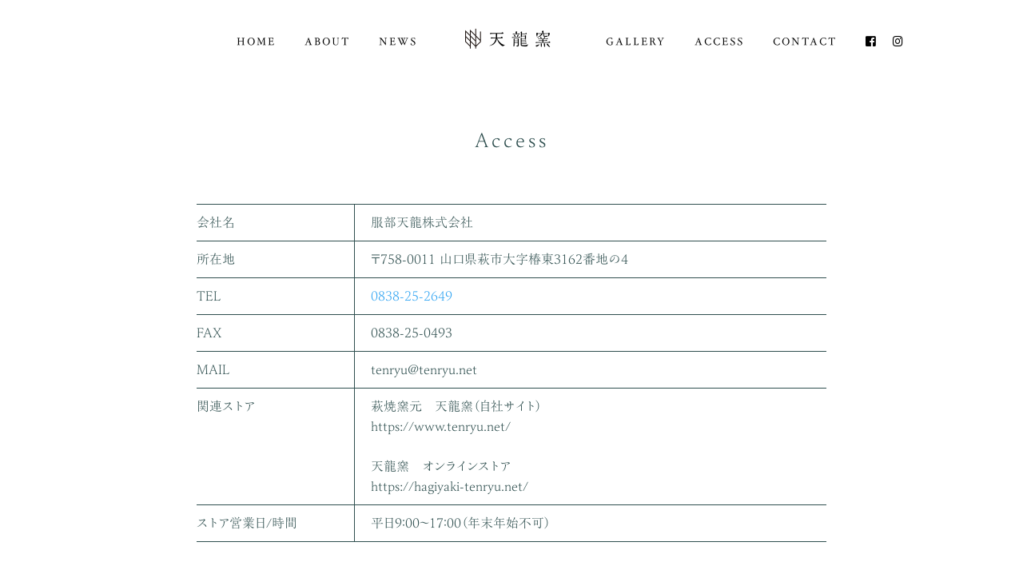

--- FILE ---
content_type: text/css
request_url: https://www.tenryu.net/wp-content/et-cache/312/et-core-unified-deferred-312.min.css?ver=1768216739
body_size: 1676
content:
.et-db #et-boc .et-l .et_pb_section_1,.et-db #et-boc .et-l .et_pb_section_6{padding-bottom:200px}.et-db #et-boc .et-l .et_pb_text_2 h1,.et-db #et-boc .et-l .et_pb_text_15 h1{font-size:23px}.et-db #et-boc .et-l .et_pb_text_2 h2,.et-db #et-boc .et-l .et_pb_text_15 h2{font-size:24px;letter-spacing:4px;text-align:center}body.iphone.et-db #et-boc .et-l .et_pb_text_5 h2,body.iphone.et-db #et-boc .et-l .et_pb_text_9,body.iphone.et-db #et-boc .et-l .et_pb_text_15 h2,body.iphone.et-db #et-boc .et-l .et_pb_text_11,body.iphone.et-db #et-boc .et-l .et_pb_text_4 h2,body.iphone.et-db #et-boc .et-l .et_pb_text_10,body.iphone.et-db #et-boc .et-l .et_pb_text_2 h2{font-variant-ligatures:no-common-ligatures}.et-db #et-boc .et-l .et_pb_text_15,.et-db #et-boc .et-l .et_pb_text_2{margin-top:-14px!important;margin-bottom:100px!important;width:75%}.et-db #et-boc .et-l .et_pb_code_9,.et-db #et-boc .et-l .et_pb_code_2{margin-top:-42px!important;margin-bottom:50px!important}.et-db #et-boc .et-l .et_pb_text_16 h1,.et-db #et-boc .et-l .et_pb_text_3 h1{font-size:19px}.et-db #et-boc .et-l .et_pb_text_16 h2,.et-db #et-boc .et-l .et_pb_text_3 h2{font-size:22px;letter-spacing:3px;text-align:center}.et-db #et-boc .et-l .et_pb_text_16,.et-db #et-boc .et-l .et_pb_text_3{margin-top:73px!important;margin-bottom:100px!important;width:75%}.et-db #et-boc .et-l .et_pb_code_10,.et-db #et-boc .et-l .et_pb_code_3{margin-top:-49px!important;margin-bottom:0px!important}.et-db #et-boc .et-l div.et_pb_section.et_pb_section_2{background-image:url(https://ngroup.xsrv.jp/tenryu/wp-content/uploads/2021/02/9302dceea6abe3228d47.jpg)!important}.et-db #et-boc .et-l .et_pb_section_4.et_pb_section,.et-db #et-boc .et-l .et_pb_section_2.et_pb_section{background-color:RGBA(0,0,0,0)!important}.et-db #et-boc .et-l .et_pb_row_2{width:100%}.et-db #et-boc .et-l .et_pb_text_4{line-height:3em;font-size:15px;line-height:3em;padding-right:31px!important;padding-left:31px!important;margin-top:467px!important;margin-bottom:10px!important;width:70%}.et-db #et-boc .et-l .et_pb_text_4 h2{font-size:95px;letter-spacing:29px;line-height:2.3em;text-align:center}.et-db #et-boc .et-l .et_pb_section_3{padding-top:100px;padding-bottom:100px}.et-db #et-boc .et-l .et_pb_row_5,.et-db #et-boc .et-l .et_pb_row_6,.et-db #et-boc .et-l .et_pb_row_4,.et-db #et-boc .et-l .et_pb_row_3{width:54%}.et-db #et-boc .et-l .et_pb_text_5 h1{font-size:27px;letter-spacing:22px}.et-db #et-boc .et-l .et_pb_text_5 h2{font-size:23.7px;letter-spacing:17px;line-height:2.2em;text-align:center}.et-db #et-boc .et-l .et_pb_text_5{padding-top:24px!important;margin-top:84px!important;margin-bottom:10px!important}.et-db #et-boc .et-l .et_pb_text_10,.et-db #et-boc .et-l .et_pb_text_6{font-size:17px;margin-top:84px!important;margin-bottom:29px!important}.et-db #et-boc .et-l .et_pb_text_6 h1,.et-db #et-boc .et-l .et_pb_text_10 h1{font-size:24px;letter-spacing:23px}.et-db #et-boc .et-l .et_pb_text_6 h2,.et-db #et-boc .et-l .et_pb_text_10 h2{font-size:82.4px;letter-spacing:2px;line-height:1.7em;text-align:center}.et-db #et-boc .et-l .et_pb_text_7 h1,.et-db #et-boc .et-l .et_pb_text_8 h1{font-size:27px;letter-spacing:23px}.et-db #et-boc .et-l .et_pb_text_7 h2,.et-db #et-boc .et-l .et_pb_text_8 h2{font-size:18.3px;letter-spacing:5px;line-height:1.7em;text-align:center}.et-db #et-boc .et-l .et_pb_text_7,.et-db #et-boc .et-l .et_pb_text_11{padding-top:24px!important;margin-top:-50px!important;margin-bottom:30px!important}.et-db #et-boc .et-l .et_pb_code_7,.et-db #et-boc .et-l .et_pb_code_6,.et-db #et-boc .et-l .et_pb_code_5,.et-db #et-boc .et-l .et_pb_code_4,.et-db #et-boc .et-l .et_pb_code_8{width:0%}.et-db #et-boc .et-l .et_pb_text_8{padding-top:24px!important;margin-top:-7px!important;margin-bottom:10px!important}.et-db #et-boc .et-l .et_pb_text_9{line-height:1.9em;font-size:13px;letter-spacing:3px;line-height:1.9em;margin-top:17px!important;margin-bottom:30px!important}.et-db #et-boc .et-l .et_pb_text_9 h2,.et-db #et-boc .et-l .et_pb_text_9 h1{text-align:center}.et-db #et-boc .et-l .et_pb_button_1_wrapper .et_pb_button_1,.et-db #et-boc .et-l .et_pb_button_1_wrapper .et_pb_button_1:hover,.et-db #et-boc .et-l .et_pb_button_0_wrapper .et_pb_button_0,.et-db #et-boc .et-l .et_pb_button_0_wrapper .et_pb_button_0:hover,.et-db #et-boc .et-l .et_pb_button_3_wrapper .et_pb_button_3,.et-db #et-boc .et-l .et_pb_button_3_wrapper .et_pb_button_3:hover,.et-db #et-boc .et-l .et_pb_button_2_wrapper .et_pb_button_2,.et-db #et-boc .et-l .et_pb_button_2_wrapper .et_pb_button_2:hover{padding-top:5px!important;padding-right:20px!important;padding-bottom:5px!important;padding-left:20px!important}.et-db #et-boc .et-l .et_pb_button_0_wrapper{margin-top:37px!important;margin-bottom:45px!important}.et-db #et-boc .et-l .et_pb_button_0.et_pb_button,.et-db #et-boc .et-l .et_pb_button_1.et_pb_button,.et-db #et-boc .et-l .et_pb_button_3.et_pb_button,.et-db #et-boc .et-l .et_pb_button_2.et_pb_button{color:#000000!important;border-width:1px!important;border-radius:20px!important;letter-spacing:1px;font-size:13px;background-color:RGBA(0,0,0,0)}.et-db #et-boc .et-l .et_pb_button_1.et_pb_button:before,.et-db #et-boc .et-l .et_pb_button_1.et_pb_button:after,.et-db #et-boc .et-l .et_pb_button_3.et_pb_button:before,.et-db #et-boc .et-l .et_pb_button_3.et_pb_button:after,.et-db #et-boc .et-l .et_pb_button_2.et_pb_button:before,.et-db #et-boc .et-l .et_pb_button_2.et_pb_button:after,.et-db #et-boc .et-l .et_pb_button_0.et_pb_button:before,.et-db #et-boc .et-l .et_pb_button_0.et_pb_button:after{display:none!important}.et-db #et-boc .et-l .et_pb_button_1,.et-db #et-boc .et-l .et_pb_button_1:after,.et-db #et-boc .et-l .et_pb_button_3,.et-db #et-boc .et-l .et_pb_button_3:after,.et-db #et-boc .et-l .et_pb_button_2,.et-db #et-boc .et-l .et_pb_button_2:after,.et-db #et-boc .et-l .et_pb_button_0,.et-db #et-boc .et-l .et_pb_button_0:after{transition:all 300ms ease 0ms}.et-db #et-boc .et-l .et_pb_image_0,.et-db #et-boc .et-l .et_pb_image_1{padding-top:0px;padding-right:0px;padding-bottom:0px;padding-left:0px;margin-top:53px!important;margin-right:0px!important;margin-bottom:10px!important;margin-left:0px!important;width:69%;text-align:center}.et-db #et-boc .et-l div.et_pb_section.et_pb_section_4{background-image:url(https://ngroup.xsrv.jp/tenryu/wp-content/uploads/2021/03/b3986b33c6ed1edf6cfd_001-1024x694-1.jpg)!important}.et-db #et-boc .et-l .et_pb_text_11 h1,.et-db #et-boc .et-l .et_pb_text_13 h1{font-size:18.3px;letter-spacing:23px}.et-db #et-boc .et-l .et_pb_text_11 h2{font-size:18.3px;letter-spacing:8px;line-height:1.7em;text-align:center}.et-db #et-boc .et-l .et_pb_text_14,.et-db #et-boc .et-l .et_pb_text_12{line-height:1.9em;font-size:13px;letter-spacing:3px;line-height:1.9em;margin-top:37px!important;margin-bottom:30px!important}.et-db #et-boc .et-l .et_pb_button_1_wrapper{margin-top:37px!important;margin-bottom:0px!important}.et-db #et-boc .et-l .et_pb_button_2_wrapper{margin-top:20px!important;margin-bottom:45px!important}.et-db #et-boc .et-l .et_pb_text_13 h2{font-size:25px;letter-spacing:8px;line-height:1.9em;text-align:center}.et-db #et-boc .et-l .et_pb_text_13{margin-top:165px!important;margin-bottom:10px!important}.et-db #et-boc .et-l .et_pb_button_3_wrapper{margin-top:49px!important}.et-db #et-boc .et-l .et_pb_code_10.et_pb_module,.et-db #et-boc .et-l .et_pb_text_3.et_pb_module,.et-db #et-boc .et-l .et_pb_row_7.et_pb_row,.et-db #et-boc .et-l .et_pb_code_3.et_pb_module,.et-db #et-boc .et-l .et_pb_row_1.et_pb_row,.et-db #et-boc .et-l .et_pb_code_2.et_pb_module,.et-db #et-boc .et-l .et_pb_text_2.et_pb_module,.et-db #et-boc .et-l .et_pb_text_15.et_pb_module,.et-db #et-boc .et-l .et_pb_code_9.et_pb_module,.et-db #et-boc .et-l .et_pb_text_16.et_pb_module,.et-db #et-boc .et-l .et_pb_text_4.et_pb_module,.et-db #et-boc .et-l .et_pb_text_5.et_pb_module,.et-db #et-boc .et-l .et_pb_image_0.et_pb_module,.et-db #et-boc .et-l .et_pb_text_9.et_pb_module,.et-db #et-boc .et-l .et_pb_code_6.et_pb_module,.et-db #et-boc .et-l .et_pb_text_10.et_pb_module,.et-db #et-boc .et-l .et_pb_text_13.et_pb_module,.et-db #et-boc .et-l .et_pb_text_12.et_pb_module,.et-db #et-boc .et-l .et_pb_code_5.et_pb_module,.et-db #et-boc .et-l .et_pb_text_6.et_pb_module,.et-db #et-boc .et-l .et_pb_text_14.et_pb_module,.et-db #et-boc .et-l .et_pb_image_1.et_pb_module,.et-db #et-boc .et-l .et_pb_code_7.et_pb_module,.et-db #et-boc .et-l .et_pb_code_8.et_pb_module,.et-db #et-boc .et-l .et_pb_code_4.et_pb_module{margin-left:auto!important;margin-right:auto!important}.et-db #et-boc .et-l .et_pb_section_2{height:650px;padding-top:50px;padding-bottom:50px;margin-top:-32px;margin-bottom:0px;margin-left:auto!important;margin-right:auto!important}.et-db #et-boc .et-l .et_pb_row_2.et_pb_row{margin-top:-5px!important;margin-left:auto!important;margin-right:auto!important}.et-db #et-boc .et-l .et_pb_row_6.et_pb_row,.et-db #et-boc .et-l .et_pb_row_3.et_pb_row,.et-db #et-boc .et-l .et_pb_row_5.et_pb_row,.et-db #et-boc .et-l .et_pb_row_4.et_pb_row{padding-top:10px!important;padding-bottom:10px!important;margin-top:0px!important;margin-bottom:30px!important;margin-left:auto!important;margin-right:auto!important;padding-top:10px;padding-bottom:10px}.et-db #et-boc .et-l .et_pb_section_4{height:500px;padding-top:50px;padding-bottom:50px;margin-top:80px;margin-bottom:0px;width:62%;margin-left:auto!important;margin-right:auto!important}@media only screen and (min-width:981px){.et-db #et-boc .et-l .et_pb_code_2,.et-db #et-boc .et-l .et_pb_code_9{width:73%}.et-db #et-boc .et-l .et_pb_code_3,.et-db #et-boc .et-l .et_pb_code_10{width:800px}.et-db #et-boc .et-l .et_pb_section_2{width:80%}.et-db #et-boc .et-l .et_pb_text_6,.et-db #et-boc .et-l .et_pb_text_10{width:13%}.et-db #et-boc .et-l .et_pb_text_9,.et-db #et-boc .et-l .et_pb_text_12,.et-db #et-boc .et-l .et_pb_text_14{width:92%}}@media only screen and (max-width:980px){.et-db #et-boc .et-l .et_pb_code_2,.et-db #et-boc .et-l .et_pb_code_9{width:73%}.et-db #et-boc .et-l .et_pb_code_3,.et-db #et-boc .et-l .et_pb_code_10{width:90%}.et-db #et-boc .et-l .et_pb_section_2{height:auto}.et-db #et-boc .et-l .et_pb_row_2.et_pb_row{margin-top:148px!important}.et-db #et-boc .et-l .et_pb_text_9,.et-db #et-boc .et-l .et_pb_text_14{width:92%}.et-db #et-boc .et-l .et_pb_image_0 .et_pb_image_wrap img,.et-db #et-boc .et-l .et_pb_image_1 .et_pb_image_wrap img{width:auto}.et-db #et-boc .et-l .et_pb_section_4{height:500px;margin-top:80px;margin-bottom:0px}.et-db #et-boc .et-l .et_pb_text_12{margin-top:37px!important;margin-bottom:30px!important;width:92%}}@media only screen and (max-width:767px){.et-db #et-boc .et-l .et_pb_text_2 h2,.et-db #et-boc .et-l .et_pb_text_15 h2{font-size:19px;letter-spacing:4px}.et-db #et-boc .et-l .et_pb_text_2,.et-db #et-boc .et-l .et_pb_text_15{margin-top:-63px!important}.et-db #et-boc .et-l .et_pb_code_2,.et-db #et-boc .et-l .et_pb_code_9{margin-top:-68px!important;width:70%}.et-db #et-boc .et-l .et_pb_text_3 h2,.et-db #et-boc .et-l .et_pb_text_16 h2{font-size:17px}.et-db #et-boc .et-l .et_pb_code_10,.et-db #et-boc .et-l .et_pb_code_3{margin-top:-70px!important;width:75%}.et-db #et-boc .et-l .et_pb_section_2{height:310px;margin-top:0px;margin-bottom:0px}.et-db #et-boc .et-l .et_pb_row_2.et_pb_row{margin-top:0px!important}.et-db #et-boc .et-l .et_pb_text_4 h2{font-size:18px;line-height:2.3em;letter-spacing:6px}.et-db #et-boc .et-l .et_pb_text_4{margin-top:192px!important;margin-bottom:10px!important}.et-db #et-boc .et-l .et_pb_section_3{padding-top:0px}.et-db #et-boc .et-l .et_pb_row_4.et_pb_row,.et-db #et-boc .et-l .et_pb_row_3.et_pb_row{padding-top:10px!important;padding-top:10px!important}.et-db #et-boc .et-l .et_pb_text_5 h1{font-size:21px}.et-db #et-boc .et-l .et_pb_text_5 h2{font-size:23px;line-height:2.2em;letter-spacing:6px;text-align:justify}.et-db #et-boc .et-l .et_pb_text_5{padding-top:0px!important;margin-top:70px!important;margin-bottom:0px!important;width:70%}.et-db #et-boc .et-l .et_pb_text_10 h2,.et-db #et-boc .et-l .et_pb_text_6 h2{letter-spacing:0px}.et-db #et-boc .et-l .et_pb_text_6{width:25%}.et-db #et-boc .et-l .et_pb_text_7{padding-top:0px!important;margin-top:-28px!important}.et-db #et-boc .et-l .et_pb_text_8{margin-top:-15px!important}.et-db #et-boc .et-l .et_pb_text_9{letter-spacing:2px;width:70%}.et-db #et-boc .et-l .et_pb_image_0{margin-top:57px!important}.et-db #et-boc .et-l .et_pb_image_0 .et_pb_image_wrap img,.et-db #et-boc .et-l .et_pb_image_1 .et_pb_image_wrap img{width:auto}.et-db #et-boc .et-l .et_pb_section_4{height:236px;margin-top:80px;margin-bottom:0px}.et-db #et-boc .et-l .et_pb_text_10{margin-top:39px!important;width:25%}.et-db #et-boc .et-l .et_pb_text_11{margin-top:-44px!important}.et-db #et-boc .et-l .et_pb_text_12{margin-top:37px!important;margin-bottom:30px!important;width:70%}.et-db #et-boc .et-l .et_pb_image_1{margin-top:48px!important}.et-db #et-boc .et-l .et_pb_text_13 h2{text-align:justify}.et-db #et-boc .et-l .et_pb_text_13{margin-top:90px!important;width:70%}.et-db #et-boc .et-l .et_pb_text_14{width:70%}}

--- FILE ---
content_type: text/css
request_url: https://www.tenryu.net/wp-content/themes/nobushi_2/style.css
body_size: 3102
content:
/*
Theme Name: ノブシグラフィック
Theme URI: 
Author:  ノブシグラフィック
Author URI: 
Description: The WordPress Theme for ノブシグラフィック
Version: 2.0
*/

/*================================================
 *  CSSリセット
 ================================================*/
html,body,div,span,object,iframe,h1,h2,h3,h4,h5,h6,p,blockquote,pre,abbr,address,cite,code,del,dfn,em,img,ins,kbd,q,samp,small,strong,sub,sup,var,b,i,dl,dt,dd,ol,ul,li,fieldset,form,label,legend,table,caption,tbody,tfoot,thead,tr,th,td,article,aside,canvas,details,figcaption,figure,footer,header,hgroup,menu,nav,section,summary,time,mark,audio,video{margin: 0;padding: 0;border: 0;outline: 0;font-size: 100%;vertical-align: baseline;background: transparent;font-weight: normal;}body{line-height: 1}article,aside,details,figcaption,figure,footer,header,hgroup,menu,nav,section{display: block}ul{list-style: none}blockquote,q{quotes: none}blockquote: before,blockquote: after,q: before,q: after{content: none}a{margin: 0;padding: 0;font-size: 100%;vertical-align: baseline;background: transparent}del{text-decoration: line-through}abbr[title],dfn[title]{border-bottom: 1px dotted;cursor: help}table{border-collapse: collapse;border-spacing: 0}hr{display: block;height: 1px;border: 0;border-top: 1px solid #ccc;margin: 1em 0;padding: 0}input,select{vertical-align: middle}


/*================================================
 *  共通
 ================================================*/

html,body {
    font-size:62.5%;
    font-feature-settings : "palt";
	-webkit-font-smoothing:antialiased;
	-moz-osx-font-smoothing:grayscale;
}
body {
    line-height: 1.5714;
    position: relative;
}
main {
    font-size: 1.6rem;
    padding-top: 80px;
}
p {
	line-height: 1.5714;
    margin-bottom: 0.5em;
}
img {
	max-width: 100%;
    height: auto;
}
hr {
    height:0;
    margin: 0 0 50px 0;
    border: 1px solid #000000;
}

.page-navi li {
    padding: 30px 20px 0 20px;
    flex: 1;
}
.page-navi a {
    background-color: #FFFFFF;
    border: 1px solid #000000;
    border-radius: 5px;
    display: block; 
    font-size: 1.8rem;
    line-height: 1;
    font-weight: bold;
    text-align: center;
    padding: 18px;
    box-shadow: 0 0 10px rgba(0,0,0,0.5);
    box-sizing: border-box;
}
.page-navi a:hover {
    background-color: #CCCCCC;
    -webkit-transition: .3s ease-in-out;
    transition: .3s ease-in-out;
}
.page-navi a i {
    padding:0 0.25em;
    font-size: 1.4rem;
}

@media screen and (min-width:767px) {
    main {
        padding-top: 100px;
    }
    .page-navi {
        display: flex;
        flex-wrap: nowrap;
        justify-content: center;
    }
}


/*================================================
 *  ヘッダー
 ================================================*/

header {
    width: 100%;
    box-sizing: border-box;
    position: fixed;
    top:0;
    z-index: 10;
}
header .container {
    position: relative;
    box-sizing: border-box;
    height: 80px;
}
h1 {
    width: 180px;
    height: 60px;
    position: absolute;
    top: 10px;
    left: 50%;
    transform: translateX(-50%);
    z-index: 100;
}
#gnav button {
	display: block;
}
#gnav nav li {
	margin-bottom: 1em;
    text-align: center;
}
#gnav nav li a {
}

@media screen and (min-width:767px) {
    header {
    } 
    header .container {
        display: flex;
        justify-content: center;
        align-items: center;
        height: 100px;
    }
    h1 {
        width: 180px;
        height: 60px;
        position: absolute;
        top: 20px;
        left: 50%;
        transform: translateX(-50%);
        z-index: 100;
    }
    #gnav {
        position: relative;
        width: 100%;
    }
    #gnav button {
        display: none;
    }
    #gnav .drawer-menu {
        display: flex;
        justify-content: center;
    }
    #gnav .drawer-menu .menu-left-container {
        padding-right: 100px;
        width: 50%;
        box-sizing: border-box;
    }
    #gnav .drawer-menu .menu-right-container {
        padding-left: 100px;
        width: 50%;
        box-sizing: border-box;
    }
    #gnav #menu-left {
        display: flex;
        justify-content:flex-end;
    }
    #gnav #menu-right {
        display: flex;
        justify-content:flex-start;
    }
    #gnav nav li {
        margin: 0 1em;
        margin-bottom: 0;
    }
}


/*================================================
 *  トップページ 
 ================================================*/


/* トピック
===================================*/

#infomation {
    padding-bottom: 30px;
}
#infomation h2 {
  overflow: hidden;
  text-align: center;
  font-size: 3.0rem;
  margin: 0 auto 10px auto;
}
#infomation .container {
    margin-left: auto;
    margin-right: auto;
    padding-top: 20px;
    margin-bottom: 30px;
}
#infomation .instagram-postlist {
    margin-bottom: 20px;
}
#infomation .instagram-postlist .postlist-pc {
    display: none;
}

.news-postlist {
    margin: 55px auto 50px auto;
	display: flex;
    flex-wrap: wrap;
    justify-content: center;
    margin-bottom: 20px;
}
.news-postlist .post {
	 width:250px;
	 margin:0 15px 25px 15px;
}
.news-postlist .post dt {
}
.news-postlist .post dt img {
    width: 100%;
    height: 180px;
	object-fit:cover;
} 
.news-postlist .post dd {
    font-size: 1.6rem;
    font-weight: 600;
}
.news-postlist .post dd p{
    line-height: 1.75;
}
.news-postlist .post dd a {
    display: inline;
    padding-bottom: 5px;
    border-bottom: 1px dotted #000000;
}
.news-postlist .post dd .postdate {
    margin-bottom: 0;
    padding-bottom: 0;
    border-bottom: none;
}

.linklist {
    text-align: center;
}
.linklist a {
    text-align: center;
    display: inline-block;
    line-height: 1;
    padding: 0.7em 3em;
    border: 2px solid #000;
}


@media screen and (min-width:767px){
    
    #infomation {
        padding-bottom: 100px;
    }
    #infomation .container {
        margin-left: auto;
        margin-right: auto;
        padding-top: 55px;
        margin-bottom: 55px;
    }
    #infomation .instagram-postlist .postlist-pc {
        display: block;
    }
    #infomation .instagram-postlist .postlist-sp {
        display: none;
    }
}

/* footer
===================================*/

.copyright {
    margin: 0;
    padding: 30px 10px;
    font-size: 1.0rem;
    text-align: left;
}
#pageTop {
    font-size: 3.0rem;
    position: absolute;
    bottom: 0px;
    right: 10px;
}
#pageTop a {
    color: #FFFFFF;
}
@media screen and (min-width:480px) {
     .copyright {
        font-size: 1.2rem;
        text-align: center;
    }
}

/*================================================
 *  お知らせ
 ================================================*/

#news {
    padding-top: 50px;
    margin-bottom: 60px;
}
#news .container {
    max-width: 1096px;
    margin-left: auto;
    margin-right: auto;
    padding: 0 20px;
    box-sizing: border-box;
}
.entryposts {
    width: 100%;
}
.entryposts article {
    border: 1px solid #CCCCCC;
    padding: 20px;
    margin-bottom: 37px;
    box-sizing: border-box;
}
#news aside {
    border: 1px solid #CCCCCC;
    box-sizing: border-box;
} 
.postdata {
    padding-top: 30px;
}
.postdate {
    font-size: 1.6rem;
    margin-bottom: 0.5em;
}
.post-title {
    font-size: 1.8rem;
    font-weight: 600;
    border-bottom: 1px dotted #000000;
    padding-bottom: 8px;
}
.post-summary {
    font-size: 1.5rem;
}

.entryposts .post-summary p {
    margin-bottom: 2em;
} 
.entryposts .post-summary .postph {
    width: 300px;
    height: auto;
    margin-bottom: 1em;
}
.postlink {
    text-align: center;
}
.postlink a {
    display: inline-block;
    padding: 1em 2em;
    font-size: 1.4rem;
    font-weight: 600;
    line-height: 1;
}
#news aside h3 {
    text-align: center;
    line-height: 100px;  
}
#news aside .news-post {
    border-bottom: 1px solid #CCCCCC;
    box-sizing: border-box;
    padding: 25px 20px 25px 30px;
}
#news aside .news-post:last-of-type {
    border-bottom: none;
}
#news aside .news-post dt {
    margin-bottom: 0.25em;
}

@media screen and (min-width:480px){
    
    #news {
        margin-bottom: 130px;
    }
    .entryposts article {
        border: 1px solid #CCCCCC;
        padding: 50px;
        margin-bottom: 37px;
        box-sizing: border-box;
    }
    .postlink a {
        display: inline-block;
        padding: 1em 3em;
        color: #FFFFFF;
        line-height: 1;
    }

}

@media screen and (min-width:767px){
  
    .entryposts {
        width: 736px;
        margin-right: 20px;
    }
    #news .container {
        display: flex;
        justify-content: space-between;
        align-items: flex-start;
    }
    #news aside {
        width: 230px;
        border: 1px solid #CCCCCC;
        box-sizing: border-box;
    }
}

.pg-nav {
    overflow: hidden;
    padding-top: 20px;
    padding-bottom: 50px;
}
.pg-nav ul {
    display: flex;
    justify-content: center;
    align-items: center;
}
.pg-nav li {
    padding: 0 6px;
}
.pg-nav a {
    display: block;
    width: 36px;
    height: 34px;
    line-height: 34px;
    border: 1px solid #000;
    text-align: center;
    font-weight: 300;
}
.post-nav {
    overflow: hidden;
    padding-top: 20px;
    padding-bottom: 50px;
}
.post-nav ul {
    display: flex;
    justify-content: space-between;
    align-items: center;
}
.post-nav li {
    width: 30%;
}
.post-nav a {
    display: block;
    width: 100%;
    height: 48px;
    line-height: 48px;
    border: 1px solid #000;
    text-align: center;
    letter-spacing: 0.1em;
    box-sizing: border-box;
}

@media screen and (min-width:340px) {
    .post-nav a {
        font-size: 1.4rem;
    }
}
@media screen and (min-width:678px) {
    .pg-nav {
        margin-bottom: 0px;
    }
    .pg-nav a {
        display: block;
        width: 40px;
        height: 36px;
        line-height: 38px;
        border: 1px solid #000;
        text-align: center;
    }
    .post-nav {
        width: 65%;
        margin-bottom: 0px;
        margin-left: auto;
        margin-right: auto;
    }
    .pg-nav ul {
        height: 60px;
        line-height: 60px;
    }
    .post-nav ul {
        height: 34px;
        line-height: 36px;
    }
    .post-nav li {
        width: 27%;
    }
}

.alignleft {
	float: left;
	margin-right: 1em;
}
.alignright {
	float: right;
	margin-left: 1em;
}
.aligncenter {
	text-align: center;
	margin-left: auto;
	margin-right: auto;
	margin-bottom: 2em;
}
img.aligncenter {
	display: block;
}

@media screen and (min-width:678px) {
  
	#side .widget {
		width: 100%;
		padding: 0px 0px;
		box-sizing: border-box;
	}

}


/*================================================
 *  Contact
 ================================================*/

.mw_wp_form {
    font-size: 1.3rem;
    margin-bottom: 30px;
}
.mw_wp_form h3 {
    margin-bottom: 1em;
}
.mw_wp_form h3 span {
    padding-bottom: 0.25em;
    font-size: 1.5rem;
    padding-right: 2em; 
    border-bottom: 1px solid #000;
}
.mw_wp_form .fcC00 {
    color: #CC0000;
}
.mw_wp_form p {
}
.mw_wp_form .error_blank, .mw_wp_form .error_match {
    color: #FF0000;
}
input[type="text"], input[type="email"] {
	border: 1px solid #333333;
	background-color:#EFEFEF;
	padding:10px !important;
	width:100% !important;
	box-sizing: border-box;
}
.mw_wp_form .mwform-tel-field input[type="text"] {
	width:auto !important;
}
textarea {
	border: 1px solid #bbb !important;
	background-color:#EFEFEF;
	padding:10px !important;
	width:100%;
	height:300px;
	box-sizing: border-box;
}
.sendbtn {
	text-align:center !important;
	padding-top:30px !important;
}
.sendbtn input[type="submit"] {
   line-height: 1 !important;
	padding:10px 30px !important;
	background-color:#000000 !important;
	cursor:pointer;
	color:#FFFFFF !important;
	background-image:none !important;
	display:block !important;
	margin: 0 auto !important;
	-webkit-appearance: none;
}
.complete-message p {
	font-size:1.4rem;
    margin-bottom:1.25em;
}

@media screen and (min-width:769px) {
    
}

--- FILE ---
content_type: application/javascript
request_url: https://www.tenryu.net/wp-content/themes/nobushi_2/js/script.js
body_size: 798
content:

/* ===================================================================

 * スムーススクロール
 
=================================================================== */
jQuery(function(){
	// #で始まるアンカーをクリックした場合に処理
	jQuery('a[href^=#]').click(function() {
		// スクロールの速度
		var speed = 500;// ミリ秒
		// ヘッダーの高さ
		var header = 0;// px
		// アンカーの値取得
		var href= $(this).attr("href");
		// 移動先を取得
		var target = $(href == "#" || href == "" ? 'html' : href);
		// 移動先を数値で取得
		var position = target.offset().top - header;
		// スムーススクロール
		jQuery('body,html').animate({scrollTop:position}, speed);
		return false;
	});
});

/* Footer のコピーライト表記 */
function year() {
	var data = new Date();  var now_year = data.getFullYear();
	document.write(now_year);
}
